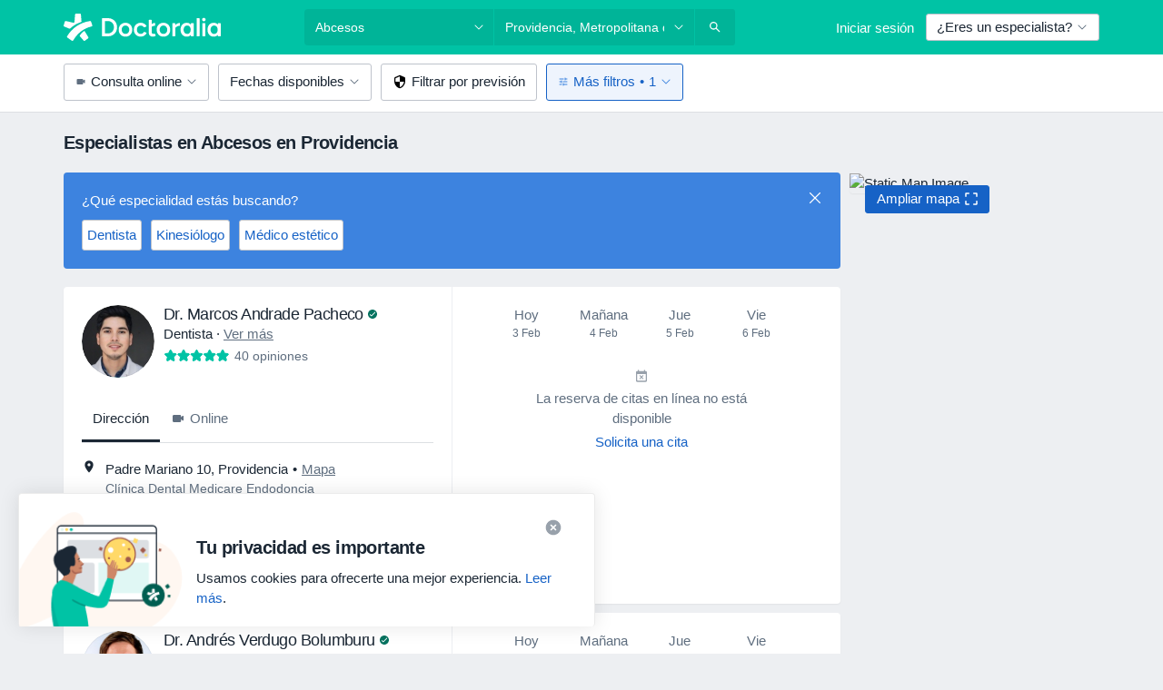

--- FILE ---
content_type: text/javascript; charset=utf-8
request_url: https://platform.docplanner.com/js/EECSearchController-chunk-4a46521d.js
body_size: 7019
content:
"use strict";(self.webpackChunkmonolith_app=self.webpackChunkmonolith_app||[]).push([[7088],{91093:function(U,P,a){a.r(P),a.d(P,{default:function(){return Ue}});var A=a(71287),T=s=>s.join(",");function f(s,e,t){var p;const L=(p=s.find(R=>R.name===t))==null?void 0:p.items.filter(R=>e.includes(R.key));if(!(!L||(L==null?void 0:L.length)===0))return L.map(R=>R.name).join(",")}var I=a(44492),m=a(69130),c=a(77867),E=Object.defineProperty,g=Object.getOwnPropertySymbols,j=Object.prototype.hasOwnProperty,Y=Object.prototype.propertyIsEnumerable,u=(s,e,t)=>e in s?E(s,e,{enumerable:!0,configurable:!0,writable:!0,value:t}):s[e]=t,l=(s,e)=>{for(var t in e||(e={}))j.call(e,t)&&u(s,t,e[t]);if(g)for(var t of g(e))Y.call(e,t)&&u(s,t,e[t]);return s},N=(s,e,t)=>(u(s,typeof e!="symbol"?e+"":e,t),t);class S{static init(e){this.config=e}static get trackingCriteria(){const{REQUEST_QUERY_FILTERS:e,REQUEST_QUERY_LOCATION:t,REQUEST_QUERY_LOCATION_DETAILS:p,REQUEST_QUERY_SPECIALIZATION:L,AVAILABLE_FILTERS:R}=this.config.getAppConfig(),w=p||{},{city:D,district:y,province:M}=w,k=l(l({},(0,m.A)(e)),this.sorter?{sorter:this.sorter}:{});return Object.entries(k).reduce((d,[F,O])=>{const v=F;if(v==="diseases"){const C=O;d.search_disease_id=T(C)}if(v==="calendar"&&(d.search_dp_only=!0),v==="entity_type"){const[C]=O;d.search_entity_type=C==="doctor"?C:"clinic"}if(v==="insurances"){const C=O;d.search_insurances=T(C),d.search_insurances_names=f(R,C,"insurances")}if(v==="languages"){const C=O;d.search_language=T(C)}if(v==="districts"){const C=O;d.search_location_district=f(R,C,"districts")}if(v==="specializations"){const C=O;d.search_specialization_id=T(C),d.search_specialization=L||void 0}if(v==="online_only"&&(d.search_venue_type=t?"online + city":"online_only"),v==="availability"){const[C,x]=O;d.search_available_dates=C===x?"1":"3"}if(v==="kids_friendly"&&(d.search_kids_friendly=!0),v==="services"){const C=O;(0,c.Ww)(C)&&(d.search_insurances_names?d.search_insurances_names+=",Public":d.search_insurances_names="Public"),d.search_service_id=T(C),d.search_service_name=f(R,C,"services")}if(v==="payment_methods"){const C=O;d.search_payment_method_id=T(C)}return v==="sorter"&&(O==="rating"?d.search_sorting="patient feedback":O==="search_assistantv3_organic"?(d.search_sorting="search_assistantv3_organic",d.origin="search_assistant"):O==="search_assistantv3_paid"?(d.search_sorting="search_assistantv3_paid",d.origin="search_assistant"):O==="search_assistant_no_results"&&(d.search_sorting="search_assistant_no_results")),D!=null&&D.value&&(d.search_location_city=D.value),this.locationType==="near_me"&&(d.search_location_city="Around_me"),d},{search_disease_id:void 0,search_dp_only:!1,search_entity_type:void 0,search_insurances:void 0,search_insurances_names:void 0,search_language:void 0,search_location_city:void 0,search_location_city_id:(D==null?void 0:D.id)||void 0,search_location_district:(y==null?void 0:y.value)||void 0,search_location_district_id:(y==null?void 0:y.id)||void 0,search_location_region:(M==null?void 0:M.value)||void 0,search_location_region_id:(M==null?void 0:M.id)||void 0,search_specialization_id:void 0,search_specialization:void 0,search_venue_type:void 0,search_available_dates:void 0,search_kids_friendly:!1,search_service_name:void 0,search_service_id:void 0,search_payment_method_id:void 0,search_sorting:void 0,origin:void 0})}static get totalResultsCount(){const{TOTAL_RESULTS:e}=this.config.getAppConfig();return e}static getItemListName(e){const{ACTIVE_SPECIALIZATIONS:t,ACTIVE_FILTERS:p,HAS_CALENDARS:L}=this.config.getAppConfig(),R=L?"Calendar":"Non-calendar",w=t?"specialization":null,D=" + ",y=Object.keys(p||{}).join(D),M=[w,this.locationType,y].filter(Boolean).join(D);return`${e} ${R} ${M}`}static get isLandingPage(){const e=new I.A(sessionStorage);return e.getItem("eec_has_visited")?!0:(e.setItem("eec_has_visited",!0),!1)}static get locationType(){const e={EMPTY:null,NEAR_ME:"near_me",CITY:"location"},{REQUEST_QUERY_LOCATION:t,IS_NEAR_ME_SEARCH:p}=this.config.getAppConfig();return p?e.NEAR_ME:t?e.CITY:e.EMPTY}static get sorter(){const{SEARCH_ASSISTANT:e,ACTIVE_SORTER:t,HAS_SEARCH_ASSISTANT_RESULTS:p,IS_AD_CAMPAIGN:L}=this.config.getAppConfig();if(e&&p&&L)return"search_assistantv3_paid";if(e&&p)return"search_assistantv3_organic";if(e&&!p)return"search_assistant_no_results";if(t==="rating")return"rating"}}N(S,"config");var i=S,n=a(55365),_=a(67075),b=a(94079);class G extends b.A{init(){b.A.pushToOneTracking(_.search.viewItemList,this.eventData)}}var B=G,Q=Object.defineProperty,V=Object.defineProperties,K=Object.getOwnPropertyDescriptors,H=Object.getOwnPropertySymbols,h=Object.prototype.hasOwnProperty,r=Object.prototype.propertyIsEnumerable,o=(s,e,t)=>e in s?Q(s,e,{enumerable:!0,configurable:!0,writable:!0,value:t}):s[e]=t,z=(s,e)=>{for(var t in e||(e={}))h.call(e,t)&&o(s,t,e[t]);if(H)for(var t of H(e))r.call(e,t)&&o(s,t,e[t]);return s},W=(s,e)=>V(s,K(e));class $ extends b.A{init(){document.addEventListener("click",e=>{var t,p;const L=e.target;if(!L.closest("[data-eec-select-item]"))return;const R=(p=(t=L.closest("[data-eec]"))==null?void 0:t.getAttribute("data-eec-entity-id"))!=null?p:"";this.pushEvent(R),this.setItemBrand(R)}),document.addEventListener(n.OR,e=>{if(!e.detail)return;const{detail:t}=e;this.pushEvent(t.entityId),this.setItemBrand(t.entityId)})}getSelectedItem(e){return this.eventData.items.find(t=>t.item_id===e)}setItemBrand(e){const t=this.getSelectedItem(e);!t||A.A.setSearchContextValue(t.item_brand)}pushEvent(e){b.A.pushToOneTracking(_.search.selectItem,W(z({},this.eventData),{items:[this.getSelectedItem(e)]}))}}var te=$;function X(s){return s!==null&&typeof s=="object"&&"id"in s&&"value"in s}function re(s){return Object.fromEntries(Object.entries(s).filter(([,e])=>e!==null))}var se=Object.defineProperty,J=Object.getOwnPropertySymbols,ie=Object.prototype.hasOwnProperty,ne=Object.prototype.propertyIsEnumerable,ce=(s,e,t)=>e in s?se(s,e,{enumerable:!0,configurable:!0,writable:!0,value:t}):s[e]=t,ae=(s,e)=>{for(var t in e||(e={}))ie.call(e,t)&&ce(s,t,e[t]);if(J)for(var t of J(e))ne.call(e,t)&&ce(s,t,e[t]);return s};const _e=2,le=3,ue=4,de=5,Ee=6,Ie=7,fe=8,pe=9,Oe=10,Se=11,Ae=12,Te=13,he=14,ve=15,me=16;class Z{static get listIdMap(){return{diseases:_e,calendar:le,entity_type:ue,insurances:de,languages:Ee,city:Ie,district:fe,province:pe,sorter:Oe,specializations:Se,online_only:Ae,availability:Te,kids_friendly:he,services:ve,payment_methods:me}}static get csvListIds(){return[_e,de,Ee,Se,ve,me]}static get booleanListIds(){return[le,he]}static transformRequestLocationDetails(e){if(!e)return{};const t=Object.fromEntries(Object.entries(e).filter(([p])=>["city","district","province"].includes(p)));return re(t)}static getItemListIds(e){const{REQUEST_QUERY_FILTERS:t,ACTIVE_SORTER:p,REQUEST_QUERY_LOCATION:L,REQUEST_QUERY_LOCATION_DETAILS:R}=e.getAppConfig(),w=ae(ae(ae({},(0,m.A)(t)),p==="rating"&&{sorter:p}),this.transformRequestLocationDetails(R)),D="1:s",M=Object.entries(w).reduce((k,[d,F])=>{const O=Z.listIdMap[d];if(O===void 0)return k;let v="";if(Z.csvListIds.includes(O)&&(v=T(F)),Z.booleanListIds.includes(O)&&(v="1"),O===ue&&(v=F.includes("doctor")?"d":"c"),O===Oe&&(v="ra"),O===Ae&&(v=L?"oc":"o"),O===Te){const[x,Le]=F;v=x===Le?"1":"3"}O===Ie&&X(F)&&(v=F.id),O===fe&&X(F)&&(v=F.id),O===pe&&X(F)&&(v=F.id);const C=`${O}:${v}`;return`${k}+${C}`},D).split("+").sort((k,d)=>{const F=parseInt(k.split(":")[0],10),O=parseInt(d.split(":")[0],10);return F-O}).join("+");return[M.substring(0,99)||void 0,M.substring(100,199)||void 0,M.substring(200,299)||void 0]}}var Re=Z,Pe=a(23830),De=a(24174),ye=Object.defineProperty,be=Object.defineProperties,Me=Object.getOwnPropertyDescriptors,ge=Object.getOwnPropertySymbols,we=Object.prototype.hasOwnProperty,Fe=Object.prototype.propertyIsEnumerable,Ne=(s,e,t)=>e in s?ye(s,e,{enumerable:!0,configurable:!0,writable:!0,value:t}):s[e]=t,q=(s,e)=>{for(var t in e||(e={}))we.call(e,t)&&Ne(s,t,e[t]);if(ge)for(var t of ge(e))Fe.call(e,t)&&Ne(s,t,e[t]);return s},ee=(s,e)=>be(s,Me(e));const Ce="from listing";class oe extends De.A{static setPageEntranceSource(){sessionStorage.setItem(n.N7,Ce)}get calendarElementsCount(){return this.eecElements.filter(e=>e.hasAttribute("data-eec-has-calendar")).length}get calendarElementsWithSlotsCount(){return this.eecElements.filter(e=>e.hasAttribute("data-eec-has-calendar-with-slots")).length}extendItemsData(e){const[t,p,L]=e;return this.commonData.items.map((R,w)=>{const D=this.eecElements[w].getAttribute("data-eec-result-type"),y=this.eecElements[w].getAttribute("data-eec-position");return ee(q({},R),{item_brand:D,item_list_name:i.getItemListName(D),global_index:w+1,index:parseInt(y,10),item_list_id:t,item_list_id2:p,item_list_id3:L})})}init(){Pe.Ay.init(this.config),i.init(this.config),A.A.clearSearchContextValue();const e=Re.getItemListIds(this.config),t=this.extendItemsData(e),p=ee(q(ee(q({},this.commonData),{search_available_calendars:this.calendarElementsCount,search_available_calendars_with_slots:this.calendarElementsWithSlotsCount,items:t,search_total_results:i.totalResultsCount}),i.trackingCriteria),{isLandingPage:i.isLandingPage}),L=new B(p),R=new te(p);L.init(),R.init(),oe.setPageEntranceSource();const w=ee(q({},this.commonData),{page_entrance_source:Ce});this.initFlowService(w)}}var Ge=oe,Ye=(s,e,t)=>new Promise((p,L)=>{var R=y=>{try{D(t.next(y))}catch(M){L(M)}},w=y=>{try{D(t.throw(y))}catch(M){L(M)}},D=y=>y.done?p(y.value):Promise.resolve(y.value).then(R,w);D((t=t.apply(s,e)).next())});class Ve{constructor(e){this.config=e}run(){return Ye(this,null,function*(){new Ge(this.config).init()})}}var Ue=Ve},94079:function(U,P,a){var A=a(3523),T=Object.defineProperty,f=(c,E,g)=>E in c?T(c,E,{enumerable:!0,configurable:!0,writable:!0,value:g}):c[E]=g,I=(c,E,g)=>(f(c,typeof E!="symbol"?E+"":E,g),g);class m{constructor(E){I(this,"eventData"),this.eventData=E}static pushToOneTracking(E,g){A.A.pushOneTrackingEvent(E,g)}}P.A=m},24174:function(U,P,a){a.d(P,{A:function(){return H}});var A=a(16096),T=a(46414),f=a(30625),I=a(55365),m=Object.defineProperty,c=Object.defineProperties,E=Object.getOwnPropertyDescriptors,g=Object.getOwnPropertySymbols,j=Object.prototype.hasOwnProperty,Y=Object.prototype.propertyIsEnumerable,u=(h,r,o)=>r in h?m(h,r,{enumerable:!0,configurable:!0,writable:!0,value:o}):h[r]=o,l=(h,r)=>{for(var o in r||(r={}))j.call(r,o)&&u(h,o,r[o]);if(g)for(var o of g(r))Y.call(r,o)&&u(h,o,r[o]);return h},N=(h,r)=>c(h,E(r)),S=(h,r,o)=>(u(h,typeof r!="symbol"?r+"":r,o),o);class i{constructor(r){S(this,"cookieOptions"),this.cookieOptions={domain:r.getConst("BASE_DOMAIN"),path:"/"}}init(r){this.clearCookie(),window.addEventListener(I.q7,o=>{var z;const W=(z=o.detail)==null?void 0:z.resultId,$=W?N(l({},r),{items:i.filterSelectedItem(r,W)}):r;this.setCookie($)})}static filterSelectedItem(r,o){return r.items.filter(z=>z.item_id===o)}setCookie(r){const o=JSON.stringify(r);A.A.set(I.aZ,T.w.PERFORMANCE,o,this.cookieOptions),(0,f.A)(f.x.STORAGE_EVENT,{key:I.aZ,value:encodeURIComponent(o)})}clearCookie(){A.A.remove(I.aZ,this.cookieOptions),(0,f.A)(f.x.STORAGE_EVENT,{key:I.aZ,value:null})}}var n=i,_=a(23830),b=Object.defineProperty,G=(h,r,o)=>r in h?b(h,r,{enumerable:!0,configurable:!0,writable:!0,value:o}):h[r]=o,B=(h,r,o)=>(G(h,typeof r!="symbol"?r+"":r,o),o);const Q=1,V=100;class K{constructor(r){this.config=r,B(this,"eecElements"),B(this,"userId"),B(this,"contentGroup"),this.eecElements=[...document.querySelectorAll("[data-eec]")],this.userId=r.getConst("USER_ID")||void 0,this.contentGroup=r.getConst("PAGE_TYPE")}get commonData(){return{user_id:this.userId,content_group:this.contentGroup,items:this.itemsData,search_id:_.Ay.searchId}}initFlowService(r){new n(this.config).init(r)}static getEntityOpinionsAndRating(r,o){return`${r}::${o}`}static getSpecIdsForCharLimit(r){let o=r;for(;o.length>V;)o=o.split(",").slice(0,-1).join(",");return o}get itemsData(){return this.eecElements.map(r=>{const o=r.hasAttribute("data-eec-has-photo"),z=r.getAttribute("data-eec-entity-type")||"",W=r.getAttribute("data-eec-entity-id")||"",$=r.getAttribute("data-eec-specialization-ids")||"",te=r.getAttribute("data-eec-specialization-name"),X=r.getAttribute("data-eec-opinions-count")||"",re=r.getAttribute("data-eec-stars-rating")||"",se=r.getAttribute("data-eec-address-cities")||"",J=r.hasAttribute("data-eec-search-assistant-entity"),ie=K.getEntityOpinionsAndRating(X,re),ne=K.getSpecIdsForCharLimit($);return{entity_profile_photo:o,item_name:z,item_id:W,item_category:te,item_category2:ne,item_category5:se,entity_opinions_and_rating:ie,quantity:Q,price:void 0,item_category3:void 0,item_category4:void 0,service:void 0,search_assistant_entity:J}})}}var H=K},71287:function(U,P){const a="eec_search_item_brand";class A{static profileContextValue(f){var I;let m=(I=A.searchContextValue)!=null?I:"";return f&&(m=`${m},${f}`),m}static setSearchContextValue(f){sessionStorage.setItem(a,f)}static clearSearchContextValue(){sessionStorage.removeItem(a)}static get searchContextValue(){return sessionStorage.getItem(a)}}P.A=A},23830:function(U,P,a){var A=a(94717),T=a(30625),f=Object.defineProperty,I=Object.getOwnPropertySymbols,m=Object.prototype.hasOwnProperty,c=Object.prototype.propertyIsEnumerable,E=(i,n,_)=>n in i?f(i,n,{enumerable:!0,configurable:!0,writable:!0,value:_}):i[n]=_,g=(i,n)=>{for(var _ in n||(n={}))m.call(n,_)&&E(i,_,n[_]);if(I)for(var _ of I(n))c.call(n,_)&&E(i,_,n[_]);return i},j=(i,n,_)=>(E(i,typeof n!="symbol"?n+"":n,_),_);const Y="eec_search_id",u="eec_search_filters",l="eec_search_data_from_app",N=class{static get searchId(){return sessionStorage.getItem(Y)||void 0}static init(i){this.config=i;let n;const _=this.getInjectedSearchData();_?this.compareFilters({filters:_.filters,sorter:_.sorter,location:_.location},this.currentSearchFilters)?n=this.createSearchId():n=_.searchId:!this.searchId||N.areFiltersDifferent()?n=this.createSearchId():n=this.searchId,sessionStorage.setItem(Y,n),sessionStorage.setItem(u,JSON.stringify(this.currentSearchFilters)),this.sendSearchDataToNativeApp(n)}static get currentSearchFilters(){const{REQUEST_QUERY_FILTERS:i,REQUEST_QUERY_LOCATION:n,ACTIVE_SORTER:_,SEARCH_ASSISTANT:b,HAS_SEARCH_ASSISTANT_RESULTS:G,IS_AD_CAMPAIGN:B}=this.config.getAppConfig(),Q=N.getEffectiveSorter(_,b,G,B);return{filters:i,sorter:Q,location:n}}static getEffectiveSorter(i,n,_,b){return n&&_&&b?"search_assistantv3_paid":n&&_?"search_assistantv3_organic":n&&!_?"search_assistant_no_results":i}static get previousSearchFilters(){return sessionStorage.getItem(u)}static getInjectedSearchData(){try{const i=sessionStorage.getItem(l);if(!i)return null;const n=JSON.parse(i);return!n.searchId||!n.filters?null:{searchId:n.searchId,filters:n.filters,sorter:n.sorter,location:n.location}}catch(i){return null}}static get randomNumber(){const i={min:1,max:1e4};return Math.floor(Math.random()*i.max)+i.min}static get timestamp(){return Date.now()}static createSearchId(){return`${this.timestamp}.${this.randomNumber}`}static compareFilters(i,n){const{location:_,sorter:b,filters:G}=i,{location:B,sorter:Q,filters:V}=n;return B!==_||Q!==b?!0:!V||!G||typeof V!="object"||typeof G!="object"?V!==G:Object.keys(V).length!==Object.keys(G).length?!0:Object.values(V).some(({name:K,value:H})=>{const h=G[K];return h?Array.isArray(H)&&Array.isArray(h.value)?(0,A.U)(H,h.value).length>0:H!==h.value:!0})}static areFiltersDifferent(){if(!this.previousSearchFilters)return!0;const i=JSON.parse(this.previousSearchFilters);return this.compareFilters(i,this.currentSearchFilters)}static sendSearchDataToNativeApp(i){const n=g({searchId:i},this.currentSearchFilters);(0,T.A)(T.x.STORAGE_EVENT,{key:"eec_patient_app_search_data",value:JSON.stringify(n)})}};let S=N;j(S,"config"),P.Ay=S},55365:function(U,P,a){a.d(P,{N7:function(){return A},OR:function(){return I},aZ:function(){return T},q7:function(){return f}});const A="eec_page_entrance_source",T="enhanced-ecommerce-ga4-flow",f="enhanced-ecommerce-ga4-flow-event",I="EEC_SELECT_ITEM_EVENT"},30625:function(U,P,a){a.d(P,{A:function(){return l},x:function(){return u}});var A=a(82374),T=Object.defineProperty,f=Object.defineProperties,I=Object.getOwnPropertyDescriptors,m=Object.getOwnPropertySymbols,c=Object.prototype.hasOwnProperty,E=Object.prototype.propertyIsEnumerable,g=(N,S,i)=>S in N?T(N,S,{enumerable:!0,configurable:!0,writable:!0,value:i}):N[S]=i,j=(N,S)=>{for(var i in S||(S={}))c.call(S,i)&&g(N,i,S[i]);if(m)for(var i of m(S))E.call(S,i)&&g(N,i,S[i]);return N},Y=(N,S)=>f(N,I(S));const u={CLICK_DOCTOR_NAV:"CLICK_DOCTOR_NAV",CP_DOCTOR_CARD_CLICKED:"CP_DOCTOR_CARD_CLICKED",DP_ADD_OPINION:"DP_ADD_OPINION",DP_PHONE_NUMBER:"DP_PHONE_NUMBER",DP_GOTO_FACILITY:"DP_GOTO_FACILITY",NAVIGATE_TO_DOCTORS_LIST:"NAVIGATE_TO_DOCTORS_LIST",DP_GOTO_ARTICLE:"DP_GOTO_ARTICLE",DP_LOAD_MORE_QUESTIONS:"DP_LOAD_MORE_QUESTIONS",DP_CALL_PHONE:"DP_CALL_PHONE",DP_DOCTOR_WEBSITE:"DP_DOCTOR_WEBSITE",OPEN_BOOKING:"OPEN_BOOKING",START_BOOKING_FLOW:"START_BOOKING_FLOW",OPEN_MAP:"OPEN_MAP",OPEN_CONVERSATION:"OPEN_CONVERSATION",OPEN_OPINIONS:"OPEN_OPINIONS",TOGGLE_SEE_MORE_SLOTS:"TOGGLE_SEE_MORE_SLOTS",ON_DOD_PROMO_CLICK:"ON_DOD_PROMO_CLICK",MAKE_REQUEST:"MAKE_REQUEST",TRACKING_EVENT:"TRACKING_EVENT",STORAGE_EVENT:"STORAGE_EVENT"};function l(N,S){try{window.ReactNativeWebView&&typeof window.ReactNativeWebView.postMessage=="function"&&window.ReactNativeWebView.postMessage(JSON.stringify(Y(j({action:N,event:N},S),{data:S})))}catch(i){const n=N===u.STORAGE_EVENT?.1:1;(0,A.A)(Error(`[Mobile PostMessage]: ${i}`),n)}}},69130:function(U,P,a){a.d(P,{A:function(){return f}});var A=a(23797);const T=Object.values(A.HL);function f(I){const m={};return!I||typeof I!="object"||Object.keys(I).forEach(c=>{if(!T.includes(c))return;const{value:E}=I[c];if(!E)return;const g=Array.isArray(E)?E:[E];g[0]!==0&&(m[c]=g)}),m}},77867:function(U,P,a){a.d(P,{A3:function(){return A},EQ:function(){return T},J1:function(){return f},Nu:function(){return I},Ww:function(){return m}});const A=[11559,10289,12088];function T(c){return c.toLowerCase()==="warszawa"?"Mazowieckie":c.toLowerCase()==="mazowieckie"?"Warszawa":c}function f(c){return c.includes(11559)&&c.includes(12088)?"internista":c.includes(10289)&&c.includes(12088)?"pediatra":c.includes(12088)?"lekarz rodzinny":""}function I(c){return c.includes(61)?[11559,12088]:c.includes(78)?[10289,12088]:c.includes(66)?[12088]:[]}function m(c){return A.some(E=>c.includes(E))}},23797:function(U,P,a){a.d(P,{$6:function(){return S},B4:function(){return _},GA:function(){return T},HL:function(){return l},LA:function(){return c},Md:function(){return f},SB:function(){return N},TT:function(){return I},Vj:function(){return n},ZN:function(){return E},c4:function(){return b},cu:function(){return g},dD:function(){return m},m9:function(){return j},mW:function(){return u},ru:function(){return i},zO:function(){return A}});const A=4,T="searchMapSession",f=10,I=5,m="top-ranked-filter-item",c=Object.freeze({DOCTOR:"doctor",FACILITY:"facility",ALL:"all"}),E=Object.freeze({TODAY:"today",IN_3_DAYS:"in_3_days",ANYTIME:"anytime"}),g=Object.freeze({GOVERNMENT:"government",PRIVATE:"private",GOVERNMENT_SELF_PAYER:"government_self_payer"}),j=Object.freeze({MALE:"male",FEMALE:"female",OTHER:"other",ALL:"all"}),Y=Object.freeze({MODAL:"Modal",BAR:"Bar"}),u=Object.freeze({CHECKBOX:"CHECKBOX",TOGGLE:"TOGGLE",RADIO:"RADIO",DATE_RANGE:"DATE_RANGE"}),l=Object.freeze({AVAILABILITY:"availability",ACCESSIBILITY:"accessibility",CALENDAR:"calendar",DISEASES:"diseases",DISTRICTS:"districts",DIRECT_INSURANCES:"insurance_types",ENTITY_TYPE:"entity_type",FACILITY_TYPES:"facility_types",KIDS_FRIENDLY:"kids_friendly",LANGUAGES:"languages",INSURANCES:"insurances",ONLINE_ONLY:"online_only",PAYMENT_METHODS:"payment_methods",SERVICES:"services",SPECIALIZATIONS:"specializations",CATEGORY_SERVICES:"category_services",GENDER:"gender"}),N=Object.freeze({[l.AVAILABILITY]:u.DATE_RANGE,[l.ACCESSIBILITY]:u.CHECKBOX,[l.CALENDAR]:u.TOGGLE,[l.DISEASES]:u.CHECKBOX,[l.DISTRICTS]:u.CHECKBOX,[l.ENTITY_TYPE]:u.RADIO,[l.FACILITY_TYPES]:u.CHECKBOX,[l.KIDS_FRIENDLY]:u.TOGGLE,[l.LANGUAGES]:u.CHECKBOX,[l.INSURANCES]:u.RADIO,[l.DIRECT_INSURANCES]:u.RADIO,[l.ONLINE_ONLY]:u.TOGGLE,[l.PAYMENT_METHODS]:u.CHECKBOX,[l.SERVICES]:u.CHECKBOX,[l.SPECIALIZATIONS]:u.CHECKBOX,[l.GENDER]:u.RADIO}),S=new Map([[l.ONLINE_ONLY,"online_consultation"],[l.AVAILABILITY,"available_dates"],[l.LANGUAGES,"language"],[l.DISTRICTS,"district"],[l.INSURANCES,"insurance"],[l.CALENDAR,"book_online"],[l.PAYMENT_METHODS,"payment_method"]]),i=`Search Results - Filter ${Y.BAR}`,n=`Search Results - Filter ${Y.MODAL}`,_="Doctor Discovery - Narrow down - Choose Filter",b="recommended"}}]);
